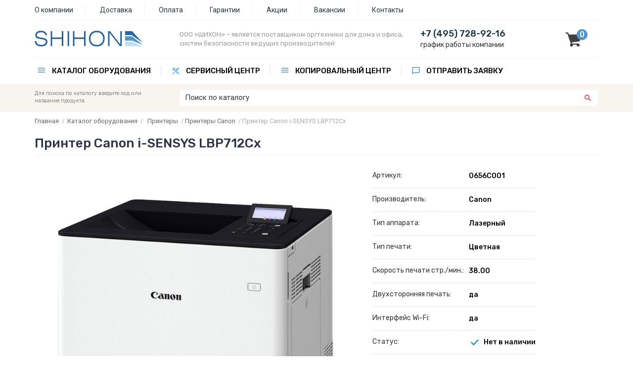

--- FILE ---
content_type: text/html; charset=windows-1251
request_url: https://www.shihon.ru/catalog/166/2025/
body_size: 8952
content:
<!DOCTYPE html>
<html lang="ru">
<head>
<title>Лазерное МФУ Canon i-SENSYS LBP712Cx (0656C001) купить в Москве с доставкой по низкой цене | Интернет-магазин ШИХОН</title>
<meta http-equiv="Content-Type" content="text/html; charset=windows-1251" />
<meta name="viewport" content="width=device-width, initial-scale=1, user-scalable=no">
<meta name="Keywords" content="" />
<meta name="Description" content="Лазерное МФУ Canon i-SENSYS LBP712Cx (0656C001) купить в Москве - фото, описание, технические характеристики. Доставка и установка, подключение." />
<meta name="robots" content="index,follow" />
<link rel="icon" href="/favicon.ico" type="image/x-icon" />
<link rel="shortcut icon" href="/favicon.ico" type="image/x-icon" />
<link rel="apple-touch-icon" sizes="120x120" href="/apple-touch-icon.png">
<link rel="icon" type="image/png" sizes="32x32" href="/favicon-32x32.png">
<link rel="icon" type="image/png" sizes="16x16" href="/favicon-16x16.png">
<link rel="manifest" href="/site.webmanifest">
<link rel="mask-icon" href="/safari-pinned-tab.svg" color="#5bbad5">
<meta name="msapplication-TileColor" content="#da532c">
<meta name="theme-color" content="#ffffff">
<link href="https://fonts.googleapis.com/css?family=Rubik:300,400,500,700&subset=cyrillic" rel="stylesheet" />
<link href="https://fonts.googleapis.com/css?family=Roboto:100,400,300,500,600,700,800&subset=latin,cyrillic" rel="stylesheet" />

<link rel="stylesheet" type="text/css" href="/templates/des/css/bootstrap.css"/>
<link rel="stylesheet" type="text/css" href="/templates/des/css/css.css"/>
<link rel="stylesheet" type="text/css" href="/templates/des/css/menu.css"/>
<link rel="stylesheet" type="text/css" href="/templates/des/css/tooltip.css"/>
<link rel="stylesheet" href="/templates/des/css/pushy.css">

<script src="https://ajax.googleapis.com/ajax/libs/jquery/1.12.0/jquery.min.js"></script>
<script type="text/javascript" src="/templates/des/js/magiczoomplus/magiczoomplus.js"></script>
<link rel="stylesheet" type="text/css" href="/templates/des/js/magiczoomplus/magiczoomplus.css" />

<script type="text/javascript" src="/templates/des/js/prototype.js"></script>
<script type="text/javascript" src="/templates/des/js/common.js"></script>
<script type="text/javascript" src="/templates/des/js/sa/effects.js"></script>
<script type="text/javascript" src="/templates/des/js/sa/slider.js"></script>
<script src="/modules/catalog_items/js/catalog_items.js" type="text/javascript"></script>


</head>
<body>
<div class="site-overlay"></div>
<div id="container">

<div class="header-menu-area hidden-sm hidden-xs push">
  <div class="container">
     <div class="header-menu-layer">
        <div class="row">
            <div class="col-md-12 col-sm-12 col-xs-12 top-menu">
<ul class="menu">
<li style="padding-left:0px;"><a href="/about/">О компании</a></li>
<li><a href="/delivery/">Доставка</a></li>
<li><a href="/pay/">Оплата</a></li>
<li><a href="/about/garantiya/">Гарантии</a></li>
<li><a href="/action/">Акции</a></li>
<li><a href="/about/vacancy/">Вакансии</a></li>
<li style="border: 0px;"><a href="/contacts/">Контакты</a></li>
</ul></div>        
        </div>
     </div>
  </div>
</div>
<div class="header-area push">
   <div class="container">
      <div class="header-layer">
         <div class="row vertical-align">
            <div class="col-md-3 col-sm-5 col-xs-9 logo"><a href="/"><img src="/templates/des/images/logo.png" border="0" alt="ООО «ШИХОН» – оргехника и расходные материалы" /></a></div>
            <div class="col-md-5 hidden-sm hidden-xs name">ООО «ШИХОН» – является поставщиком оргтехники для дома и офиса, систем безопасности ведущих производителей</div>
            <div class="col-md-3 col-sm-5 hidden-xs phone"><div><a href="tel:+74957289216" style="text-decoration: none">+7 (495) 728-92-16</a><br /><ul class="nav-work">
  <li><a href="#">график работы компании</a>
    <div style="left: 0px; width: 240px!important;">
    <div class="nav-column" style="width: 100%">
     <ul>
       <li class="cart-graph">
понедельник 10:00-20:00<br />
вторник 10:00-20:00<br />
среда 10:00-20:00<br />
четверг 10:00-20:00<br />
пятница 10:00-20:00<br />
суббота по договорённости<br />
воскресенье по договорённости
       </li>
     </ul>
    </div>
    </div>
  </li>
</ul></div></div>
            <div class="col-md-1 col-sm-2 col-xs-3 cart"><a href="/cart/" title="перейти в корзину"><div id="cart-info"><span id="cart_small_goods">0</span></div></a></div>
            </div>
         </div>
      </div>
   </div>
</div>

<div class="menu-area hidden-sm hidden-xs push">
   <div class="container">
      <div class="menu-layer">
          <div class="row">
<ul class="nav">
<li><a href="/catalog/" class="catalog-menu">Каталог оборудования</a>
<div style="left: 25px; width: 28%!important;">
<div class="nav-column" style="width: 100%;">
<ul>
<li><a href="/catalog/pc/monoblok/">Моноблоки</a></li>
<li><a href="/catalog/101/">МФУ</a></li>
<li><a href="/catalog/119/">Принтеры</a></li>
<li><a href="/catalog/123/">Сканеры</a></li>
<li><a href="/catalog/126/">Принтеры для печати наклеек</a></li>
<li><a href="/catalog/110/">Аксессуары для принтеров и МФУ</a></li>
<li><a href="/catalog/104/">Расходные материалы</a></li>
<li><a href="/catalog/185/">Бумага</a></li>
<li><a href="/catalog/software/">Программное обеспечение</a></li>
<li><a href="/catalog/shredder/">Уничтожители документов</a></li>
<li><a href="/catalog/bookbinder/">Переплётчики</a></li>
<li><a href="/catalog/149/">Запасные части</a></li>
<li><a href="/catalog/pos/">POS оборудование</a></li>
</ul>
</div>
</div>
</li>
<li><a href="https://service.shihon.ru" class="service-menu">Сервисный центр</a></li>
<li><a href="#" class="catalog-menu">Копировальный центр</a>
<div style="left: 480px; width: 20%!important;">
<div class="nav-column" style="width: 100%;">
<ul>
<li><a href="/copy-center/copy-print/">Копирование и печать</a></li>
<li><a href="/copy-center/lamination/">Ламинирование документов</a></li>
<li><a href="/copy-center/booklet/">Переплет и брошюровка</a></li>
<li><a href="/copy-center/scanning/">Сканирование документов</a></li>
</ul>
</div>
</div>
</li>
<li><a href="/order/" class="order-menu" style="border-right: 0px!important">Отправить заявку</a></li>
</ul>
           </div>
       </div>
   </div>
</div>
<div class="search-area push">
   <div class="container">
      <div class="search-layer">
         <div class="row">
            <div class="hidden-lg hidden-md col-sm-1 col-xs-2"><div class="menu-btn"><img src="/templates/des/images/menu_mobile.png" border="0" /></div></div>
            <div class="col-md-3 hidden-sm hidden-xs search-text">Для поиска по каталогу введите код или название продукта</div>
            <div class="col-md-9 col-sm-11 col-xs-10 search-form"><form method="POST" action="/catalog/search/"  class="catalog-items-search-form"  onsubmit="common.clearTitles(this)">
<table width="100%" border="0" cellpadding="0" cellspacing="0">
<tr>
<td width="98%"> 
                        <input name="query" type="text" value="Поиск по каталогу" onblur="if(this.value=='') this.value='Поиск по каталогу';" onfocus="if(this.value=='Поиск по каталогу') this.value='';" class="query" />
                
    </td>
<td><input type="submit" id="button" value=" " /></tr>
</table>
</form></div>
         </div>
      </div>
   </div>
</div>
<!--
<div class="text-area push hidden-xs">
   <div class="container">
      <div class="text-area-layer">
         <div class="row">
            <div class="col-md-12 col-sm-12 hidden-xs action">В связи с нестабильностью курсов валют и сроков поставки, просьба перед оформлением заказа на сайте уточнять данную информацию у наших сотрудников по телефону или по электронной почте.</div>
         </div>
      </div>
   </div>
</div>
--><div class="catalog-area push">
   <div class="container">
      <div class="catalog-layer">
<noindex>
<div id="to_cart_process" style="display:none"></div>
<div id="to_cart" style="display:none">Товар добавлен в корзину</div>
<div id="not_in_stock" style="display:none">Данного товара нет в наличии</div>
<div id="watchlist_info" style="display:none">Добавлено</div>
<div id="popup_added" style="display:none">Добавлено</div>

<link rel="stylesheet" href="/modules/catalog_items/css/catalog_items.css" type="text/css" />
</noindex><div class="row horizontal-align">
<div class="col-lg-12 col-md-12 col-sm-12 col-xs-12 catalog">

<div class="road">
<a href="/" class="small">Главная</a>&nbsp;&nbsp;/&nbsp;&nbsp;<a href="/catalog/" class="small">Каталог оборудования</a>&nbsp;&nbsp;/&nbsp;&nbsp;
    <a href="/catalog/119/" class="small" title="Принтеры">Принтеры</a>&nbsp;&nbsp;/
    
    <a href="/catalog/166/" class="small" title="Принтеры  Canon">Принтеры  Canon</a>&nbsp;&nbsp;/
    
    <span  class="small" title="Принтер Canon i-SENSYS LBP712Cx">Принтер Canon i-SENSYS LBP712Cx</span>
&nbsp;
</div>

<div itemscope itemtype="http://schema.org/Product">
<h1><span itemprop="name">Принтер Canon i-SENSYS LBP712Cx</span></h1>

<div class="row horizontal-align">
   <div class="col-lg-7 col-md-6 col-sm-6 col-xs-12 item-foto">
<div class="item-image">



</div>    
     <div class="item-foto-box"><a href="/modules/catalog_items/uploads/original/lbp712cx.jpg" data-options="zoomPosition: inner" data-mobile-options="zoomMode: magnifier" class="MagicZoomPlus" id="shoe"><img itemprop="image" src="/modules/catalog_items/uploads/original/lbp712cx.jpg" alt="Принтер Canon i-SENSYS LBP712Cx" border="0" class="item-big-img" /></a><div class="hidden-xs"><div class="mini-foto-box"><div class="foto-box"><a data-zoom-id="shoe" href="/modules/catalog_items/uploads/original/lbp712cx.jpg" data-image="/modules/catalog_items/uploads/original/lbp712cx.jpg"><img src="/modules/catalog_items/uploads/original/lbp712cx.jpg" class="item-small-img" /></a></div></div></div><br /><br /></div>
   </div>
   <div class="col-lg-5 col-md-6 col-sm-6 col-xs-12 item-info">
<table border="0" cellspacing="0" cellpadding="0" width="auto">
<tr>
  <td class="code">Артикул:</td>
  <td class="item_code">0656C001</td>
</tr>

<tr>
  <td class="code">Производитель:</td>
  <td class="item_code">Canon</td>
</tr>


<tr>
  <td class="code">Тип аппарата:</td>
  <td class="item_code">Лазерный</td>
</tr>



<tr>
  <td class="code">Тип печати:</td>
  <td class="item_code">Цветная</td>
</tr>



<tr>
  <td class="code">Скорость печати стр./мин.:</td>
  <td class="item_code">38.00</td>
</tr>











<tr>
  <td class="code">Двухсторонняя печать:</td>
  <td class="item_code">да</td>
</tr>


<tr>
  <td class="code">Интерфейс Wi-Fi:</td>
  <td class="item_code">да</td>
</tr>


<tr>
  <td class="code">Статус:</td>
  
  
  <td class="item_code-red">Нет в наличии</td>
    
</tr>
</table>




<div class="cart-item-box">
<table border="0" cellspacing="0" cellpadding="0">
  <tr>
    <td class="cart-info-box">Товара нет в наличии, но можем предложить похожую модель. Звоните: <a href="tel:+74957289216" style="text-decoration: none">+7 495 728 92 16</a></td>
  </tr>
</table>
</div>


</div>
</div>
</div>

<div class="row">
<div class="col-md-12 col-sm-12 col-xs-12 item-info">
<br />
<div class="tabs">
<input id="tab1" type="radio" name="tabs" checked>
<label for="tab1">Описание</label>
<input id="tab2" type="radio" name="tabs">
<label for="tab2">Характеристики</label>
<input id="tab3" type="radio" name="tabs">
<label for="tab3">Аксессуары</label>
<input id="tab4" type="radio" name="tabs">
<label for="tab4">Расходные материалы</label>
<section id="content-tab1"><span itemprop="description"><p><b>Описание Canon i-SENSYS LBP712Cx </b></p>
<p>Этот компактный принтер повысит производительность на рабочем месте за счет высокой скорости и качества цветной лазерной печати. Широкие возможности настройки конфигурации Canon i-SENSYS LBP712Cx увеличат емкость загрузки бумаги.</p>
<p><b>Основные характеристики:  </b></p>
<p>Назначение - документы</p>
<p>Технология печати - лазерная</p>
<p>Формат - A4</p>
<p>Количество цветов - 4</p>
<p>Скорость печати A4 - 38 стр/мин</p></span></section>
<section id="content-tab2"><span itemprop="description"><p><b>Основные характеристики </b></p>
<p>Производитель: Canon</p>
<p>Устройство: принтер</p>
<p>Максимальный формат: A4</p>
<p>Тип: лазерный</p>
<p>Назначение: документы</p>
<p><b>Печать</b></p>
<p>Тип печати: цветная</p>
<p>Технология печати: лазерная</p>
<p>Скорость печати: 38 стр/мин</p>
<p>Количество картриджей: 4</p>
<p>Количество цветов: 4</p>
<p>Первый отпечаток: 5,1 сек (ч/б), 6 сек (цв.)</p>
<p>Печать на: обычная бумага, вторичная бумага, плотная бумага, цветная бумага, этикетка, конверт, открытка, грубая бумага</p>
<p>Разрешение печати: 600 x 600 dpi</p>
<p>Время разогрева: 31 сек</p>
<p>Емкость лотка вывода бумаги: 200 листов</p>
<p>Емкость лотка для подачи бумаги: 650 листов (макс. 2300 листов)</p>
<p>Печать из облака: нет</p>
<p>Печать с USB: да</p>
<p>Печать с мобильного устройства: да</p>
<p>Сетевая печать: да</p>
<p><b>Характеристики памяти </b></p>
<p>Объем памяти: 1 ГБ</p>
<p>Жесткий диск: нет</p>
<p><b>Дисплей</b></p>
<p>Дисплей: 5-строчный ЖК-дисплей</p>
<p><b>Дополнительные</b></p>
<p>Нагрузка в месяц (средняя), стр.: 7500</p>
<p>Нагрузка в месяц (пиковая), стр.: 80000</p>
<p>Печать без полей: нет</p>
<p>Плотность бумаги: 60&ndash;216 г/кв.м</p>
<p>Поддерживаемые языки: UFRII, PCL 5c/6, Adobe PostScript 3</p>
<p>Полный список форматов: кассета (стандартная): A4, B5, A5, A5 (альбомная ориентация), LTR, EXE, STMT, K16, пользовательские форматы (102&ndash;216 x 148&ndash;297 мм); универсальный лоток: A4, B5, A5, A5 (альбомная ориентация), A6, LGL, LTR, EXE, FLS, K16, STMT, индексная карточка (3&quot;x5&quot;), пользовательские форматы (76&ndash;216 x 127&ndash;356 мм); кассета (дополнительная): A4, B5, A5, A5 (альбомная ориентация), LGL, LTR, EXE, STMT, FLS, K16, пользовательские форматы (102&ndash;216 x 148&ndash;297 мм) Поддержка PostScript 3: да</p>
<p>Интерфейс USB: да</p>
<p>Интерфейс Bluetooth: нет</p>
<p>Интерфейс Ethernet: да</p>
<p>Интерфейс Wi-Fi: нет</p>
<p>Интерфейс: USB 2.0, Ethernet</p>
<p>Потребляемая мощность: 1,47 кВт</p>
<p>Требования к электросети: 220&ndash;240 В, 50/60 Гц</p>
<p>Уровень шума, дБ: 65 дБ</p>
<p><b>Габариты, вес, комплектация </b></p>
<p>Подставка: опция</p>
<p>Габариты: 458 x 464 x 388 мм</p>
<p>Вес: 28,8 кг</p>
<p><b>Официальная гарантия:</b> 1 год</p></span></section>
<section id="content-tab3"></section>
<section id="content-tab4"><div class="row horizontal-align catalog-item-box"><div class="col-md-3 col-sm-6 col-xs-12 catalog-page-item">
<div class="box">
<a href="/catalog/144/2212/"><img src="/modules/catalog_items/uploads/middle/8584_1585838891.jpeg" border="0" alt="Тонер-картридж Canon Cartridge 040 (black)" class="foto_item"></a>
<p><a href="/catalog/144/2212/" class="item_link">Тонер-картридж Canon Cartridge 040 (black)</a></p>
<p><span class="price-item">21000</span> руб.</p>
<div class="cart-catalog-box"><form action="/cart/" method="POST" name="cart_items_2212" id="cart_items_2212" onsubmit="return catalogItems.toCart(this)" class="form-cart no-csrf">
<input type="hidden" name="type" value="items">
<input type="hidden" name="href_from" value="/catalog/166/2025/">
<input type="hidden" name="item_id" value="2212">
<!-- <input type="text" size="2" name="amount" value="1" class="amount" id="amount_items_2212"> -->
<input type="submit" value="Добавить в корзину" class="to_shopping" />
</form></div>
</div>
</div><script type="text/javascript" id="scriptItem2212">var item2212=new catalogItem(2212, "items", "21000");item2212.setRounding(0);item2212.setPriceRules({"1":21000});try{$("scriptItem2212").remove();} catch(e){}</script>
<div class="col-md-3 col-sm-6 col-xs-12 catalog-page-item">
<div class="box">
<a href="/catalog/144/2213/"><img src="/modules/catalog_items/uploads/middle/3817_1585838867.jpeg" border="0" alt="Тонер-картридж Canon Cartridge 040 (cyan)" class="foto_item"></a>
<p><a href="/catalog/144/2213/" class="item_link">Тонер-картридж Canon Cartridge 040 (cyan)</a></p>
<p><span class="price-item">22587</span> руб.</p>
<div class="cart-catalog-box"><form action="/cart/" method="POST" name="cart_items_2213" id="cart_items_2213" onsubmit="return catalogItems.toCart(this)" class="form-cart no-csrf">
<input type="hidden" name="type" value="items">
<input type="hidden" name="href_from" value="/catalog/166/2025/">
<input type="hidden" name="item_id" value="2213">
<!-- <input type="text" size="2" name="amount" value="1" class="amount" id="amount_items_2213"> -->
<input type="submit" value="Добавить в корзину" class="to_shopping" />
</form></div>
</div>
</div><script type="text/javascript" id="scriptItem2213">var item2213=new catalogItem(2213, "items", "22587");item2213.setRounding(0);item2213.setPriceRules({"1":22587});try{$("scriptItem2213").remove();} catch(e){}</script>
<div class="col-md-3 col-sm-6 col-xs-12 catalog-page-item">
<div class="box">
<a href="/catalog/144/2214/"><img src="/modules/catalog_items/uploads/middle/3729_1585838818.jpeg" border="0" alt="Тонер-картридж Canon Cartridge 040 (magenta)" class="foto_item"></a>
<p><a href="/catalog/144/2214/" class="item_link">Тонер-картридж Canon Cartridge 040 (magenta)</a></p>
<p><span class="price-item">20297</span> руб.</p>
<div class="cart-catalog-box"><form action="/cart/" method="POST" name="cart_items_2214" id="cart_items_2214" onsubmit="return catalogItems.toCart(this)" class="form-cart no-csrf">
<input type="hidden" name="type" value="items">
<input type="hidden" name="href_from" value="/catalog/166/2025/">
<input type="hidden" name="item_id" value="2214">
<!-- <input type="text" size="2" name="amount" value="1" class="amount" id="amount_items_2214"> -->
<input type="submit" value="Добавить в корзину" class="to_shopping" />
</form></div>
</div>
</div><script type="text/javascript" id="scriptItem2214">var item2214=new catalogItem(2214, "items", "20297");item2214.setRounding(0);item2214.setPriceRules({"1":20297});try{$("scriptItem2214").remove();} catch(e){}</script>
<div class="col-md-3 col-sm-6 col-xs-12 catalog-page-item">
<div class="box">
<a href="/catalog/144/2215/"><img src="/modules/catalog_items/uploads/middle/3959_1585838784.jpeg" border="0" alt="Тонер-картридж Canon Cartridge 040 (yellow)" class="foto_item"></a>
<p><a href="/catalog/144/2215/" class="item_link">Тонер-картридж Canon Cartridge 040 (yellow)</a></p>
<p><span class="price-item">19517</span> руб.</p>
<div class="cart-catalog-box"><form action="/cart/" method="POST" name="cart_items_2215" id="cart_items_2215" onsubmit="return catalogItems.toCart(this)" class="form-cart no-csrf">
<input type="hidden" name="type" value="items">
<input type="hidden" name="href_from" value="/catalog/166/2025/">
<input type="hidden" name="item_id" value="2215">
<!-- <input type="text" size="2" name="amount" value="1" class="amount" id="amount_items_2215"> -->
<input type="submit" value="Добавить в корзину" class="to_shopping" />
</form></div>
</div>
</div><script type="text/javascript" id="scriptItem2215">var item2215=new catalogItem(2215, "items", "19517");item2215.setRounding(0);item2215.setPriceRules({"1":19517});try{$("scriptItem2215").remove();} catch(e){}</script>
<div class="col-md-3 col-sm-6 col-xs-12 catalog-page-item">
<div class="box">
<a href="/catalog/144/2217/"><img src="/modules/catalog_items/uploads/middle/bazaart1-57.jpeg" border="0" alt="Тонер-картридж Canon Cartridge 040H (black)" class="foto_item"></a>
<p><a href="/catalog/144/2217/" class="item_link">Тонер-картридж Canon Cartridge 040H (black)</a></p>
<p><span class="price-item">18929</span> руб.</p>
<div class="cart-catalog-box"><form action="/cart/" method="POST" name="cart_items_2217" id="cart_items_2217" onsubmit="return catalogItems.toCart(this)" class="form-cart no-csrf">
<input type="hidden" name="type" value="items">
<input type="hidden" name="href_from" value="/catalog/166/2025/">
<input type="hidden" name="item_id" value="2217">
<!-- <input type="text" size="2" name="amount" value="1" class="amount" id="amount_items_2217"> -->
<input type="submit" value="Добавить в корзину" class="to_shopping" />
</form></div>
</div>
</div><script type="text/javascript" id="scriptItem2217">var item2217=new catalogItem(2217, "items", "18929");item2217.setRounding(0);item2217.setPriceRules({"1":18929});try{$("scriptItem2217").remove();} catch(e){}</script>
<div class="col-md-3 col-sm-6 col-xs-12 catalog-page-item">
<div class="box">
<a href="/catalog/144/2220/"><img src="/modules/catalog_items/uploads/middle/bazaart1-54.jpeg" border="0" alt="Тонер-картридж Canon Cartridge 040H (yellow)" class="foto_item"></a>
<p><a href="/catalog/144/2220/" class="item_link">Тонер-картридж Canon Cartridge 040H (yellow)</a></p>
<p><span class="price-item">37754</span> руб.</p>
<div class="cart-catalog-box"><form action="/cart/" method="POST" name="cart_items_2220" id="cart_items_2220" onsubmit="return catalogItems.toCart(this)" class="form-cart no-csrf">
<input type="hidden" name="type" value="items">
<input type="hidden" name="href_from" value="/catalog/166/2025/">
<input type="hidden" name="item_id" value="2220">
<!-- <input type="text" size="2" name="amount" value="1" class="amount" id="amount_items_2220"> -->
<input type="submit" value="Добавить в корзину" class="to_shopping" />
</form></div>
</div>
</div><script type="text/javascript" id="scriptItem2220">var item2220=new catalogItem(2220, "items", "37754");item2220.setRounding(0);item2220.setPriceRules({"1":37754});try{$("scriptItem2220").remove();} catch(e){}</script>
<div class="col-md-3 col-sm-6 col-xs-12 catalog-page-item">
<div class="box">
<a href="/catalog/144/2218/"><img src="/modules/catalog_items/uploads/middle/bazaart1-55.jpeg" border="0" alt="Тонер-картридж Canon Cartridge 040H (cyan)" class="foto_item"></a>
<p><a href="/catalog/144/2218/" class="item_link">Тонер-картридж Canon Cartridge 040H (cyan)</a></p>
<p><span class="price-item">23597</span> руб.</p>
<div class="cart-catalog-box"><form action="/cart/" method="POST" name="cart_items_2218" id="cart_items_2218" onsubmit="return catalogItems.toCart(this)" class="form-cart no-csrf">
<input type="hidden" name="type" value="items">
<input type="hidden" name="href_from" value="/catalog/166/2025/">
<input type="hidden" name="item_id" value="2218">
<!-- <input type="text" size="2" name="amount" value="1" class="amount" id="amount_items_2218"> -->
<input type="submit" value="Добавить в корзину" class="to_shopping" />
</form></div>
</div>
</div><script type="text/javascript" id="scriptItem2218">var item2218=new catalogItem(2218, "items", "23597");item2218.setRounding(0);item2218.setPriceRules({"1":23597});try{$("scriptItem2218").remove();} catch(e){}</script>
<div class="col-md-3 col-sm-6 col-xs-12 catalog-page-item">
<div class="box">
<a href="/catalog/144/2219/"><img src="/modules/catalog_items/uploads/middle/bazaart1-56.jpeg" border="0" alt="Тонер-картридж Canon Cartridge 040H (magenta)" class="foto_item"></a>
<p><a href="/catalog/144/2219/" class="item_link">Тонер-картридж Canon Cartridge 040H (magenta)</a></p>
<p><span class="price-item">23597</span> руб.</p>
<div class="cart-catalog-box"><form action="/cart/" method="POST" name="cart_items_2219" id="cart_items_2219" onsubmit="return catalogItems.toCart(this)" class="form-cart no-csrf">
<input type="hidden" name="type" value="items">
<input type="hidden" name="href_from" value="/catalog/166/2025/">
<input type="hidden" name="item_id" value="2219">
<!-- <input type="text" size="2" name="amount" value="1" class="amount" id="amount_items_2219"> -->
<input type="submit" value="Добавить в корзину" class="to_shopping" />
</form></div>
</div>
</div><script type="text/javascript" id="scriptItem2219">var item2219=new catalogItem(2219, "items", "23597");item2219.setRounding(0);item2219.setPriceRules({"1":23597});try{$("scriptItem2219").remove();} catch(e){}</script>
</div><noindex>
<div id="to_cart_process" style="display:none"></div>
<div id="to_cart" style="display:none">Товар добавлен в корзину</div>
<div id="not_in_stock" style="display:none">Данного товара нет в наличии</div>
<div id="watchlist_info" style="display:none">Добавлено</div>
<div id="popup_added" style="display:none">Добавлено</div>

<link rel="stylesheet" href="/modules/catalog_items/css/catalog_items.css" type="text/css" />
</noindex></section>
</div>
</div>
</div>


<br /><br />
</div>
</div>

<!--noindex-->
<div id="openModal" class="modalDialog">
	<div>
		<a href="#close" title="Закрыть" class="close"><img src="/templates/des/images/close.png" /></a>
<!--noindex--><p class="recom">*Рекомендуем уточнить наличие, так как сайт обновляется в режиме офлайн.</p><!--/noindex--><br />
  <a name="form"></a>

  
  

<link rel="stylesheet" href="/modules/catalog_items/js/date/style/silver.css" type="text/css">
<script type="text/javascript" src="/modules/catalog_items/js/date/js/calendar_date_select.js">
</script><script type="text/javascript" src="/modules/catalog_items/js/date/js/format_iso_date_invert.js"></script>
</script><script type="text/javascript" src="/modules/catalog_items/js/date/js/locale/ru.js"></script>




  <script language="javascript" type="text/javascript">
var juridicals1=[];

                
    function check_form_1()
        {
     errors = '';

        
    
    		      
					      if(document.getElementById('cp_1_1').value == '' )
					      {
					        alert("");
					        document.getElementById('cp_1_1').focus();
					        return false;
					      }

		      
              
    
    		      
					      if(document.getElementById('cp_2_1').value == '' )
					      {
					        alert("");
					        document.getElementById('cp_2_1').focus();
					        return false;
					      }

		      
          
    if(document.getElementById('secure_1').value == '')
    {
      //alert("Пожалуйста, укажите защитный код");
      //document.getElementById('secure_').focus();
      //return false;
    }

      return true;

}


</script>

<div id="module_content">


<form action="/catalog/166/2025/#form" method="post" enctype="multipart/form-data" name="contact1" id="order_form_1" onsubmit="return check_form_1();">
  <input type="hidden" name="send_form_1" value="Y"/>

  

  
 <div  id="feld1_1">


    <div class="mod_contact_left">
      <label for="cp_1">Ваше имя: <span class="mod_contact_left_star">*</span></label>
    </div>

    <div class="mod_contact_right">
      
              <small><span id="S_cp_1"></span></small>
        <input name="Ваше_имя" type="text" id="cp_1_1" value="" />
      
      
      
      
      

    </div>
    <div class="clear"></div>

</div>
<div  id="feld1_2">


    <div class="mod_contact_left">
      <label for="cp_2">Ваш телефон: <span class="mod_contact_left_star">*</span></label>
    </div>

    <div class="mod_contact_right">
      
              <small><span id="S_cp_2"></span></small>
        <input name="Ваш_телефон" type="text" id="cp_2_1" value="" />
      
      
      
      
      

    </div>
    <div class="clear"></div>

</div>




      <div class="mod_contact_left"><link href="/modules/contact/css/contact.css" rel="stylesheet" type="text/css"><input name="sometext" type="text" id="sometext" /><input name="sometext2" type="text" id="sometext2" value="0"/>
			<script type="text/javascript">
				document.getElementById("sometext").className = "sometext";
				document.getElementById("sometext2").className = "sometext";
			</script>
			<input type="hidden" name="secure_image_id" value="1474917"/><img src="/nospam_1474917.jpeg" alt="" border="0" align="absmiddle" /></div><div class="mod_contact_right"><input onkeypress="document.getElementById('sometext2').value=parseInt(document.getElementById('sometext2').value,10)+1" name="secure_code" type="text" id="secure_1474917" style="width:100px" maxlength="7" /></div>
  
    <div class="clear">&nbsp;</div>
<p>
<div style="text-align: left;" class="policy">
<input type="checkbox" id="policy2" name="policy" required=""> <a href="/uploads/doc-2.pdf" target="_blank">Я даю согласие на обработку персональных данных</a>
</div>
</p>
<!--HIDE-->
<p>
<div class="mod_contact_left"></div>
<div class="mod_contact_right">
<input type="submit" id="btn_submit2" class="button" value="Отправить" />
</div>
</form>
</p>
<!--HIDE-->
</div>
	</div>
</div>
<!--/noindex--><script type="text/javascript" id="scriptItem2025">var item2025=new catalogItem(2025, "items", "0");item2025.setRounding(0);item2025.setPriceRules({"1":0});try{$("scriptItem2025").remove();} catch(e){}</script><script>catalogItems.setContext({page: "item"})</script>
      </div>
   </div>
</div>

<!--noindex-->
<div class="footer-menu-area push">
   <div class="container">
      <div class="footer-menu-layer">
         <div class="row">
            <div class="col-md-4 col-sm-4 col-xs-12 footer-menu"><span>Компания</span>
<a href="/about/">О компании</a><br />
<a href="/delivery/">Доставка</a><br />
<a href="/pay/">Оплата</a><br />
<a href="/action/">Акции и скидки</a><br />
<a href="https://service.shihon.ru/">Сервисный центр</a>
            </div>
            <div class="col-md-4 col-sm-4 col-xs-12 footer-menu"><span>Продукция</span>
<a href="/catalog/pc/monoblok/">Моноблоки</a><br />
<a href="/catalog/101/">МФУ</a><br />
<a href="/catalog/119/">Принтеры</a><br />
<a href="/catalog/112/">Факсы</a><br />
<a href="/catalog/123/">Сканеры</a><br />
<a href="/catalog/126/">Принтеры для печати наклеек</a><br />
<a href="/catalog/110/">Аксессуары для принтеров и МФУ</a><br />
<a href="/catalog/104/">Расходные материалы</a><br />
<a href="/catalog/185/">Бумага</a><br />
<a href="/catalog/149/">Запасные части</a>
            </div>
            <div class="col-md-4 col-sm-4 col-xs-12 footer-menu"><span>Контакты</span>
<a href="/contacts/">Контактная информация</a><br />
г.Москва, ул. Малая Филёвская 12 к.1<br />
<a href="tel:+74957289216" class="t">+7 (495) 728-92-16</a><br />
<p>Принимаем к оплате</p>
<img src="/templates/des/images/pay.png" alt="Принимаем к оплате" width="120" border="0" />
</div>
         </div>
      </div>
   </div>
</div>
<!--/noindex-->
<div class="footer-area push">
   <div class="container">
      <div class="footer-layer">
         <div class="row">
            <div class="col-md-6 col-sm-6 col-xs-12 footer">© 2012-2026 - Компания ШИХОН.<br />Продажа оргтехники и расходных материалов.</div>
            <div class="col-md-6 col-sm-6 col-xs-12 footer">
<a href="/uploads/doc-1.pdf">Политика в отношении обработки персональных данных</a><br />
<a href="/uploads/doc-2.pdf">Согласие на обработку персональных данных</a><br />
<a href="/uploads/doc-3.pdf">Пользовательское соглашение</a></div>
         </div>
      </div>
   </div>
</div>

<div class="info-area push">
   <div class="container">
      <div class="info-layer">
         <div class="row">
            <div class="col-md-12 col-sm-12 col-xs-12 info"><br />
<p>Цены товаров, представленные на сайте и в интернет магазине, являются справочной информацией и не являются публичной офертой. В случае поступления новых партий товаров по новым ценам, мы вправе (но не обязаны) изменить стоимость товаров в оплаченных счетах. Для получения точной информации о стоимости товаров и услуг, пожалуйста, обращайтесь к менеджерам компании "ШИХОН".</p>
<br /></div>
         </div>
      </div>
   </div>
</div>

</div>

<nav class="pushy pushy-right">
<span>Каталог оборудования</span>
<ul>
<li class="pushy-link"><a href="/catalog/pc/monoblok/">Моноблоки</a></li>
<li class="pushy-link"><a href="/catalog/101/">МФУ</a></li>
<li class="pushy-link"><a href="/catalog/119/">Принтеры</a></li>
<li class="pushy-link"><a href="/catalog/123/">Сканеры</a></li>
<li class="pushy-link"><a href="/catalog/126/">Принтеры для печати наклеек</a></li>
<li class="pushy-link"><a href="/catalog/110/">Аксессуары для принтеров и МФУ</a></li>
<li class="pushy-link"><a href="/catalog/104/">Расходные материалы</a></li>
<li class="pushy-link"><a href="/catalog/185/">Бумага</a></li>
<li class="pushy-link"><a href="/catalog/software/">Программное обеспечение</a></li>
<li class="pushy-link"><a href="/catalog/shredder/">Уничтожители документов</a></li>
<li class="pushy-link"><a href="/catalog/bookbinder/">Переплётчики</a></li>
<li class="pushy-link"><a href="/catalog/149/">Запасные части</a></li>
<li class="pushy-link"><a href="/catalog/pos/">POS оборудование</a></li>
</ul>
<span>Копировальный центр</span>
<ul>
<li class="pushy-link"><a href="/copy-center/copy-print/">Копирование и печать</a></li>
<li class="pushy-link"><a href="/copy-center/lamination/">Ламинирование документов</a></li>
<li class="pushy-link"><a href="/copy-center/booklet/">Переплет и брошюровка</a></li>
<li class="pushy-link"><a href="/copy-center/scanning/">Сканирование документов</a></li>
</ul>
<span>Компания ШИХОН</span>
<ul>
<li class="pushy-link"><a href="/about/">О компании</a></li>
<li class="pushy-link"><a href="/delivery/">Доставка</a></li>
<li class="pushy-link"><a href="/pay/">Оплата</a></li>
<li class="pushy-link"><a href="/about/garantiya/">Гарантии</a></li>
<li class="pushy-link"><a href="https://service.shihon.ru">Сервисный центр</a></li>
<li class="pushy-link"><a href="/action/">Акции</a></li>
<li class="pushy-link"><a href="/about/vacancy/">Вакансии</a></li>
<li class="pushy-link"><a href="/feedback/">Обратная связь</a></li>
<li class="pushy-link"><a href="/contacts/">Контакты</a></li>
</ul>
<br /><br />
</nav><!-- Yandex.Metrika counter -->
<script type="text/javascript" >
    (function (d, w, c) {
        (w[c] = w[c] || []).push(function() {
            try {
                w.yaCounter21359716 = new Ya.Metrika({
                    id:21359716,
                    clickmap:true,
                    trackLinks:true,
                    accurateTrackBounce:true,
                    webvisor:true
                });
            } catch(e) { }
        });

        var n = d.getElementsByTagName("script")[0],
            x = "https://mc.yandex.ru/metrika/watch.js",
            s = d.createElement("script"),
            f = function () { n.parentNode.insertBefore(s, n); };
        for (var i = 0; i < document.scripts.length; i++) {
            if (document.scripts[i].src === x) { return; }
        }
        s.type = "text/javascript";
        s.async = true;
        s.src = x;

        if (w.opera == "[object Opera]") {
            d.addEventListener("DOMContentLoaded", f, false);
        } else { f(); }
    })(document, window, "yandex_metrika_callbacks");
</script>
<noscript><div><img src="https://mc.yandex.ru/watch/21359716" style="position:absolute; left:-9999px;" alt="" /></div></noscript>
<!-- /Yandex.Metrika counter -->

<!-- BEGIN JIVOSITE CODE {literal} -->
<script type='text/javascript'>
(function(){ var widget_id = 'cPeH3fArmY';
var s = document.createElement('script'); s.type = 'text/javascript'; s.async = true; s.src = '//code.jivosite.com/script/widget/'+widget_id; var ss = document.getElementsByTagName('script')[0]; ss.parentNode.insertBefore(s, ss);})();</script>
<!-- {/literal} END JIVOSITE CODE -->
<script>var commonData = {"theme":"des","protect":false,"countries":{"gb":"\u0412\u0435\u043b\u0438\u043a\u043e\u0431\u0440\u0438\u0442\u0430\u043d\u0438\u044f","de":"\u0413\u0435\u0440\u043c\u0430\u043d\u0438\u044f","gr":"\u0413\u0440\u0435\u0446\u0438\u044f","dk":"\u0414\u0430\u043d\u0438\u044f","ie":"\u0418\u0440\u043b\u0430\u043d\u0434\u0438\u044f","es":"\u0418\u0441\u043f\u0430\u043d\u0438\u044f","it":"\u0418\u0442\u0430\u043b\u0438\u044f","li":"\u041b\u0438\u0445\u0442\u0435\u043d\u0448\u0442\u0435\u0439\u043d","lu":"\u041b\u044e\u043a\u0441\u0435\u043c\u0431\u0443\u0440\u0433","nl":"\u041d\u0438\u0434\u0435\u0440\u043b\u0430\u043d\u0434\u044b","no":"\u041d\u043e\u0440\u0432\u0435\u0433\u0438\u044f","pl":"\u041f\u043e\u043b\u044c\u0448\u0430","pt":"\u041f\u043e\u0440\u0442\u0443\u0433\u0430\u043b\u0438\u044f","ru":"\u0420\u043e\u0441\u0441\u0438\u044f","ua":"\u0423\u043a\u0440\u0430\u0438\u043d\u0430","jp":"\u042f\u043f\u043e\u043d\u0438\u044f"}}</script>

</body>
<script src="/templates/des/js/pushy.min.js"></script>
</html>

--- FILE ---
content_type: text/css
request_url: https://www.shihon.ru/templates/des/css/css.css
body_size: 39686
content:
html body       {
padding: 0px;
margin: 0px;
font-family: 'Roboto';
font-weight: 300;
font-size: 14px;
color: #333;
height: 100%;
overflow-y: scroll;
background-color: #fff;
overflow-x: hidden;
}


img {
    max-width:100%;
    height:auto;
    border:0;
}

.vertical-align {
display: flex;
align-items: center;
}

.horizontal-align {
display: flex;
flex-wrap:wrap;
}

/**********************Header**************************/

div.header-menu-area {

}

div.header-menu-layer {
max-width: 1280px;
margin: 0 auto;
border-bottom: 1px solid #f5f5f5;
}

div.top-menu ul {
list-style: none;
padding: 0px;
margin: 0px;
padding-top: 10px;
padding-bottom: 10px;
}

div.top-menu ul li {
display: inline-block;
padding: 0px;
margin: 0px;
white-space: nowrap;
}

div.top-menu ul.menu li {
border-right: 1px solid #f2f2f2;
padding-left: 25px;
padding-right: 25px;
}

div.top-menu ul.menu li a {
font-family: 'Roboto';
font-weight: 400;
color: #28333e;
font-size: 14px;
text-decoration: none;
}

div.top-menu ul.menu li a:hover {
text-decoration: underline;
}

/*******************************************************/


div.header-area {
	padding-top: 15px;
	padding-bottom: 15px;
}

div.header-layer {
max-width: 1280px;
margin: 0 auto;
}

.logo img {
}

.name {
font-family: 'Rubik';
font-weight: 400;
color: #999;
font-size: 13px;
display: inline-block;
}

.name span {
font-family: 'Roboto';
font-weight: 400;
color: #173143;
font-size: 13px;
}

.phone a,
.phone-mobile a {
font-family: 'Rubik';
font-weight: 500;
color: #173143;
font-size: 18px;
display: inline-block;
}

.phone span.phone-info,
.phone-mobile span.phone-info,
.phone {
font-family: 'Rubik';
font-weight: 400;
color: #3d3d3d;
font-size: 13px;
display: inline-block;
}

.phone-mobile {
	text-align: left;
	line-height: normal;
}

.cart div#cart-info {
background-image: url(../images/cart_ico.png);
background-position: left;
background-repeat: no-repeat;
height: 40px;
width: 45px;
display: inline-block;
text-align: right;	
}

.cart div#cart-info span#cart_small_goods {
font-family: 'Rubik', sans-serif;
font-weight: 500;
color: #fff;
font-size: 16px;
background-color: #4e96cd;
display: inline-block;
width: 22px;
height: 22px;
text-align: center;
border-radius: 50px;
}

/********************* Search blok ****************************/

.search-area {
	border-top: 1px solid #f6f6f6;
	border-bottom: 1px solid #f6f6f6;
	padding-top: 10px;
	padding-bottom: 10px;
	background-color: #f8f5ef;
}

div.search-layer {
max-width: 1280px;
margin: 0 auto;
}

.search-text {
font-family: 'Rubik', sans-serif;
font-weight: 300;
color: #666;
font-size: 11px;	
}

.search-form table {
border: 1px solid #f6f6f6;
border-radius: 6px;
background-color: #fff;
}

.search-form input.query {
	width: 100%;
	padding: 4px;
	padding-left: 10px;
	background-color: #fff;
	font-family: 'Roboto';
font-weight: 400;
color: #333;
font-size: 15px;
border:0px;
}

.search-form input#button {
	border: 0px;
	background-color: transparent;
	background-image: url(../images/search_ico.png);
	background-position: center;
	background-repeat: no-repeat;
	width: 40px;
	height: 32px;
	padding: 0px;
	margin: 0px;
	color: #fff;
}

.search-form input#button:hover {
	border: 0px;
	background-image: url(../images/search_ico_active.png);
	background-position: center;
	background-repeat: no-repeat;
}

/************************** Mobile menu *************************/

.menu-mobile {
	padding-top: 10px;
}

.menu-btn {
cursor: pointer;
}

.menu-btn:hover {
  opacity: 0.6;
}

/**************************** Index icons *******************************/

.banner-area {
	padding-top: 30px;
	padding-bottom: 30px;
	background-color: #f8f5ef;
}

.banner-area-layer {
max-width: 1280px;
margin: 0 auto;
line-height: 14px;
}

.banner-area-layer span {
font-family: 'Rubik', sans-serif;
font-weight: 500;
color: #000;
font-size: 13px;
}

.banner-area-layer div.banner-1 div {
background-image: url(../images/ico-1.png);
background-position: left;
background-repeat: no-repeat;
padding-left: 50px;
padding-top: 10px;
padding-bottom: 10px;
}

.banner-area-layer div.banner-2 div {
background-image: url(../images/ico-2.png);
background-position: left;
background-repeat: no-repeat;
padding-left: 50px;
padding-top: 10px;
padding-bottom: 10px;
}

.banner-area-layer div.banner-3 div {
background-image: url(../images/ico-3.png);
background-position: left;
background-repeat: no-repeat;
padding-left: 50px;
padding-top: 10px;
padding-bottom: 10px;
}

.banner-area-layer div.banner-4 div {
background-image: url(../images/ico-4.png);
background-position: left;
background-repeat: no-repeat;
padding-left: 50px;
padding-top: 10px;
padding-bottom: 10px;
}


.text-area {
	padding-top: 10px;
	padding-bottom: 10px;
	background-color: #8aaa19;
	text-align: center;
}

.text-area-layer {
max-width: 1280px;
margin: 0 auto;
}

.text-area-layer div.action {
font-family: 'Rubik';
font-weight: 400;
color: #fff !important;
font-size: 14px;
}

/***************************************************/

div.content-layer {
max-width: 1280px;
margin: 0 auto;
padding-top: 10px;
padding-bottom: 10px;
text-align: left;
font-family: 'Rubik';
font-weight: 400;
font-size: 14px;
color: #3a3a3a;
line-height: 22px;
}

div.content h1,
div.content-index h1 {
color: #111;
font-family: 'Rubik';
font-weight: 500;
font-size: 24px;
text-align: left;
padding-bottom: 5px;
border-bottom: 2px solid #4e96cd;
display: inline-block;
}

div.content-index h2 {
color: #111;
font-family: 'Rubik';
font-weight: 500;
font-size: 22px;
text-align: left;
padding-bottom: 5px;
border-bottom: 2px solid #4e96cd;
display: inline-block;
}

div.content h2,
div.brand-area-layer h2 {
color: #111;
font-family: 'Rubik', sans-serif;
font-weight: 500;
font-size: 22px;
text-align: left;
display: inline-block;
padding-bottom: 5px;
border-bottom: 2px solid #4e96cd;
}

div.content h3 {
color: #111;
font-family: 'Rubik';
font-weight: 500;
font-size: 22px;
text-align: left;
display: inline-block;
padding-bottom: 5px;
border-bottom: 2px solid #4e96cd;
}

div.content p a.catalog-menu {
color: #222248;
font-family: 'Roboto';
font-weight: 500;
font-size: 18px;
text-align: left;
padding-bottom: 5px;
display: inline-block;
}

div.content ul.category li a {
color: #666;
font-family: 'Roboto';
font-weight: 400;
font-size: 14px;
text-align: left;	
}

/********************** Brands index page ***************************/

.brand-area {
	padding-bottom: 20px;
}

div.brand-area-layer {
max-width: 1280px;
margin: 0 auto;
}

#flexisel {

}

.nbs-flexisel-container {
    position:relative;
    max-width:100%;
}
.nbs-flexisel-ul {
    position:relative;
    width:99999px;
    margin:0px;
    padding:0px;
    list-style-type:none;   
    text-align:center;  
}

.nbs-flexisel-inner {
    overflow:hidden;
    float:left;
    width:100%;
}

.nbs-flexisel-item {
    float:left;
    margin:0px;
    padding:0px;
    cursor:pointer;
    position:relative;
    line-height:0px;
}
.nbs-flexisel-item img {
    width: 100%;
    cursor: pointer;
    position: relative;
    margin-top: 10px;
    margin-bottom: 10px;
    max-width:160px;
    max-height:150px;
    border: 1px solid #faf2eb;
    border-radius: 4px;
}

.nbs-flexisel-item img:hover {
    border: 1px solid #ddd;
}

.nbs-flexisel-nav-left,
.nbs-flexisel-nav-right {
    width: 22px;
    height: 22px; 
    position: absolute;
    cursor: pointer;
    z-index: 100;
    opacity: 0.5;
}

.nbs-flexisel-nav-left {
    left: 10px;
    background: url(../images/button-previous.png) no-repeat;
}

.nbs-flexisel-nav-right {
    right: 5px;
    background: url(../images/button-next.png) no-repeat;
}

/******************* Footer&Copyright ***********************************/

div.footer-menu-area {
padding-top: 15px;
padding-bottom: 15px;
background-color: #f8f5ef;
}

div.footer-menu-layer {
max-width: 1280px;
margin: 0 auto;
padding-bottom: 15px;
border-bottom: 1px solid #e2e2e2;
}

div.footer-menu-layer div.footer-menu span {
display: block;
font-family: 'Rubik';
font-weight: 600;
font-size: 13px;
color: #2a3548;
text-transform: uppercase;
}

div.footer-menu-layer div.footer-menu {
display: block;
font-family: 'Rubik', sans-serif;
font-weight: 300;
font-size: 13px;
color: #2a3548;
line-height: 26px;
}

div.footer-menu-layer div.footer-menu a {
font-family: 'Roboto';
font-weight: 300;
color: #666;
font-size: 13px;
display: block-inline;
line-height: 26px;
text-decoration: underline;
}

div.footer-menu-layer div.footer-menu a.t {
font-family: 'Rubik';
font-weight: 600;
font-size: 13px;
color: #2a3548;
display: block-inline;
line-height: 26px;
text-decoration: none;
}

div.footer-area {
	padding-top: 0px;
	padding-bottom: 15px;
	background-color: #f8f5ef;
}

div.footer-layer {
max-width: 1280px;
margin: 0 auto;
}

div.footer-layer div.footer {
font-family: 'Roboto';
font-weight: 400;
font-size: 13px;
color: #2a3548;
}

div.footer-layer div.footer a {
font-family: 'Rubik';
font-weight: 400;
font-size: 13px;
color: #2a3548;
}


div.info-area {
	padding-top: 20px;
	padding-bottom: 15px;
	background-color: #256aa5;
}

div.info-layer {
max-width: 1280px;
margin: 0 auto;
}

div.info-layer div.info {
font-family: 'Roboto';
font-weight: 300;
font-size: 12px;
color: #f2f2f2;
}

/*********************** News index ****************************/

.news-index-area {

}

.news-index-layer h2 {
color: #111;
font-family: 'Rubik', sans-serif;
font-weight: 500;
font-size: 20px;
text-align: left;
display: inline-block;
padding-bottom: 5px;
border-bottom: 2px solid #4e96cd;	
}

div.news-index-layer {
max-width: 1280px;
margin: 0 auto;
}

span.news_data {
	background-color: #666;
	color: #fff;
font-family: 'Roboto';
padding: 1px;
font-weight: 400;
font-size: 13px;
padding: 1px 3px 1px 3px;
}

.news_box {
line-height: 1.7em;
padding-bottom: 20px;
text-align: left;
}

.news_box a {
color: #000;
font-family: 'Roboto';
font-weight: 400;
font-size: 13px;	
text-decoration: underline;
line-height: normal!important;
}

span.action_data {
	background-color: #e52c3a;
	color: #fff;
font-family: 'Roboto';
padding: 2px 4px 2px 4px;
font-weight: 600;
font-size: 13px;
margin-bottom: 5px;	
}

.action_box {
line-height: normal;
padding-bottom: 30px;
text-align: left;
}

.action_box p a {
	color: #000;
	font-family: 'Roboto';	
	font-size: 14px;
	font-weight: 500;
	text-decoration: underline;
}

/********************Index Catalog List **********************/

div.top-item-area {
}

div.top-item-area-layer {
max-width: 970px;
margin: 0 auto;	
}

div.top-item-area-layer div.top-item {
text-align: center;
vertical-align: top;
padding: 0;
margin: 0;
}

div.top-item-area-layer div.top-item div.box {
border: 1px solid #f9f9f9;
padding: 15px;
height: 100%;
}

div.top-item-area-layer div.top-item div.box:hover {
border: 1px solid #ddd;
padding: 15px;
height: 100%;
}

div.top-item-area-layer div.top-item img {
height: 130px;
}

div.top-item-area-layer div.top-item p {
text-align: left;
}

div.top-item-area-layer div.top-item a {
font-family: 'Roboto', sans-serif;
font-weight: 400;
font-size: 14px;
color: #333;
}

div.top-item-area-layer div.top-item div {
text-align: left;
}

div.top-item-area-layer div.top-item div.box div.price {
font-family: 'Rubik';
font-weight: 500;
color: #000;
font-size: 16px;
display: inline-block;
}

div.top-item-area-layer div.top-item div.box div.price span {
font-family: 'Rubik';
font-weight: 500;
color: #000;
font-size: 20px;
display: inline-block;
}


/******************************* Catalog category ********************************/

.catalog-layer {
max-width: 1280px;
margin: 0 auto;	
}

.catalog-layer .road-catalog {
	padding-bottom: 10px;
}

.catalog-layer .road-catalog div.road,
.catalog div.road {
font-family: 'Roboto';
font-weight: 400;
color: #aaa;
font-size: 13px;
padding-top: 10px;
}

.catalog-layer .road-catalog div.road a,
.catalog div.road a {
font-family: 'Roboto';
font-weight: 400;
color: #666;
font-size: 13px;	
}

div.sub-catalog  {
	padding-top: 6px;
	padding-bottom: 6px;
}

div.sub-catalog a {
line-height: 16px;
font-family: 'Roboto';
font-weight: 400;
color: #2d3246;
font-size: 15px;
text-decoration: underline;
}

.catalog-layer h1 {
font-family: 'Rubik';
font-weight: 500;
color: #2d3246;
font-size: 26px;
border-bottom: 1px solid #f2f2f2;
padding-bottom: 5px;
}

.catalog-layer h3 {
font-family: 'Rubik';
font-weight: 600;
color: #2d3246;
font-size: 22px;
border-bottom: 1px solid #f2f2f2;
padding-bottom: 5px;
}

.catalog-layer .catalog .catalog-page-item {
	padding: 0px;
	margin: 0px;
}

.catalog-layer .catalog .catalog-item-box {
padding-left: 15px;
padding-right: 15px;
}

.catalog-layer .catalog .catalog-item-box div.box {
border: 1px solid #f5f5f5;
padding: 15px;
height: 100%;
}

.catalog-layer .catalog .catalog-item-box div.box:hover {
border: 1px solid #cac8bf;
padding: 15px;
height: 100%;
}

.catalog-layer .catalog .catalog-item-box div.box img {
max-height: 160px;
}

.catalog-layer .catalog .catalog-item-box div.box a {
font-family: 'Roboto';
font-weight: 400;
font-size: 14px;
color: #000;
line-height: normal;	
}

.catalog-item-box div.box td.code {
font-family: 'Roboto';
font-weight: 300;
font-size: 13px;
color: #999;
line-height: normal;
border-bottom: 1px dotted #e2e2e2;
padding: 8px 10px 8px 0px;
}

.catalog-item-box div.box td.item_code {
font-family: 'Roboto';
font-weight: 400;
font-size: 13px;
color: #333;
padding-right: 10px;
line-height: normal;
border-bottom: 1px dotted #e2e2e2;
padding: 8px 0px;	
}

.catalog-item-box div.box p span.price-item {
font-family: 'Rubik';
font-weight: 500;
font-size: 18px;
color: #000;	
}




/******************************* Catalog category filter ********************************/

.catalog-layer .catalog .more-items {
	text-align: center;
	padding-top: 15px;
	padding-bottom: 15px;
}

.catalog-layer .catalog .more-items .catalog_items-more-items {
display: inline-block;
text-align: center;
	background-color: #fff;
	border: 1px solid #999;
	border-radius: 4px;
padding: 6px;
}

.catalog-layer .catalog .more-items .catalog_items-more-items a {
font-family: 'Roboto';
font-weight: 500;
color: #666;
font-size: 14px;
text-decoration: none;
}

.catalog-pages {
	text-align: center;
	padding-top: 15px;
	padding-bottom: 25px;
}

.catalog-pages span.page_navigation {
text-align: center;
background-color: #666;
padding:6px 10px 6px 10px;
font-family: 'Roboto';
font-weight: 400;
color: #fff;
font-size: 16px;
text-decoration: none;
border-radius: 3px;
border: 1px solid #666;
}

.catalog-pages a.pnav {
text-align: center;
background-color: #fff;
padding:6px 10px 6px 10px;
font-family: 'Roboto';
font-weight: 400;
color: #666;
font-size: 16px;
text-decoration: none;
border-radius: 3px;
border: 1px solid #e2e2e2;
}

.catalog-pages a.pnav:hover {
text-align: center;
background-color: #fff;
padding:6px 10px 6px 10px;
font-family: 'Roboto';
font-weight: 400;
color: #666;
font-size: 16px;
text-decoration: none;
border-radius: 3px;
border: 1px solid #666;
}


div.catalog-description {
font-family: 'Roboto';
font-weight: 400;
color: #000;
font-size: 14px;
line-height: 24px;	
}

div.filter-box-catalog {
background-color: #f9f9f9;
line-height: 16px;
}

.catalog-items-filter-group {
clear:both;
position:relative;
padding: 8px 16px 8px 0px;
border-bottom: 0px dotted #e2e2e2;
}

.catalog-items-filter-group a {
text-decoration: none;
background-color:transparent!important;
font-family: 'Roboto';
font-weight: 400;
font-size: 14px;
color: #2d3246!important;
border-bottom: 1px dashed #2d3246;
}

.catalog-items-filter-group a:hover {
background-color:transparent!important;
text-decoration: none!important;
color: #256aa5!important;
border-bottom: 1px dashed #256aa5;
}

.catalog-items-filter-group.opened a {
color: #256aa5!important;
border-bottom: 1px dashed #256aa5;
}

.catalog-items-filter-item {
padding:16px 0;
}

.catalog-items-filter-item ul {
list-style:none;
margin:0;
padding:0;
}

.catalog-items-filter-item ul br{
clear:both;
}

.catalog-items-filter-item ul li {
float:left;
padding-top: 2px;
padding-bottom: 2px;
}

.catalog-items-filter-item ul li table td.td-check {
width: 20px;
}

.catalog-items-filter-item ul li table td.td-check checkbox {
cursor: pointer;
}

/** Parametr Name **/

.catalog-items-filter-item ul li table td.td-check-name {
width: 100%;
line-height:16px;
font-family: 'Roboto';
font-weight: 400;
font-size: 13px;
color: #2d3246;
display: inline-block;
cursor: pointer;
padding: 4px 0px 5px 0px;
}

.catalog-items-filter-item ul.tabableselect li {
padding:0 1%!important; 
width: 28%!important; 
margin: 1%!important; 
min-width:28%!important; 
min-height:50px; 
white-space: normal; 
text-align: center;
}

.catalog-items-filter-panel {

}

.catalog-items-filter-panel > div {
margin:4px auto;
}

.catalog-items-filter-cont {
position:relative;
padding: 10px;
border-radius: 3px;
border: 1px solid #f6f6f6;
}

.catalog-items-filter-cont div.calculate {
border: 1px solid #eee; 
position:absolute;
z-index:999; 
left: 0; 
top:0;
background: #fbfbfb; 
padding:5px 6px; 
min-width: 120px;
border-radius: 2px;
font-family: 'Roboto';
font-weight: 400;
font-size: 14px;
color: #80868a;
text-align: center;
}

.catalog-items-filter-cont div.calculate b {
font-family: 'Roboto';
font-weight: 600;
font-size: 16px;
color: #303030;
}

.catalog-items-filter-cont div.calculate a {
background-color: #256aa5;
padding: 4px;
padding-left: 6px;
padding-right: 6px;
font-family: 'Roboto';
font-weight: 400;
font-size: 14px;
color: #fff;
border: 0px;
border-radius: 3px;
text-decoration: none;
}

input.range-from,
input.range-to {
font-family: 'Roboto';
font-weight: 400;
font-size: 16px;
color: #303030;
padding: 6px;
padding-left: 4px;
padding-right: 4px;
border: 1px solid #e2e2e2;
width: 70px;
border-radius: 3px;
}

.catalog-items-filter-item select {
font-family: 'Roboto';
font-weight: 500;
font-size: 14px;
color: #333;
padding: 4px;
padding-left: 4px;
padding-right: 4px;
border: 1px solid #e2e2e2;
width: 200px;
border-radius: 3px;
cursor: pointer;
}

input.catalog-items-filter-button-clear {
background-color: #256aa5;
padding: 6px;
font-family: 'Roboto';
font-weight: 400;
font-size: 14px;
color: #fff;
border: 0px;
width: 180px;
border-radius: 3px;
}


/***************************** Catalog Item page ****************************/

div.item-image {
position:relative;
z-index: 100;
}

div.item-image img.sale {
position:absolute;
top:0;
left:0;
border: 0px;
padding:0px;
}

div.catalog-layer div.catalog H3 {
color: #111;
font-family: 'Rubik', sans-serif;
font-weight: 400;
font-size: 20px;
text-align: left;
padding-bottom: 5px;	
}

div.item-foto div.item-foto-box div {
margin-top: 15px;
}

div.item-foto div.item-foto-box div img.item-small-img {
max-height: 70px;
}

div.item-info table td.code {
font-family: 'Rubik';
font-weight: 400;
font-size: 14px;
color: #333;
border-bottom: 1px dotted #e2e2e2;
padding: 10px 10px 10px 0px;
min-width: 140px;
}

div.item-info table {
	width: auto;
}

div.item-info td.code_item {
font-family: 'Rubik';
font-weight: 400;
font-size: 14px;
color: #000;
line-height: normal;
border-bottom: 1px dotted #e2e2e2;
padding: 15px 10px 15px 0px;
}

div.item-info td.item_code {
font-family: 'Rubik';
font-weight: 500;
font-size: 14px;
color: #000;
padding-right: 10px;
line-height: normal;
border-bottom: 1px dotted #e2e2e2;
padding: 15px 0px;	
}

td.item_code-red {
font-family: 'Rubik';
font-weight: 500;
font-size: 14px;
color: #000;
padding-right: 10px;
line-height: normal;
border-bottom: 1px dotted #e2e2e2;
padding: 15px 0px;
background-image: url(../images/stock-red.png);
background-position: left;
background-repeat: no-repeat;
padding-left: 30px;
}

td.item_code-green {
font-family: 'Rubik';
font-weight: 500;
font-size: 14px;
color: #000;
padding-right: 10px;
line-height: normal;
border-bottom: 1px dotted #e2e2e2;
padding: 15px 0px;
background-image: url(../images/stock-green.png);
background-position: left;
background-repeat: no-repeat;
padding-left: 30px;	
}

div.item-info td.item_code span.price-item {
font-family: 'Rubik';
font-weight: 500;
font-size: 16px;
color: #000;	
}



div.cart-item-box {
background-color: #f8f5ef;
border-radius: 4px;
margin-top: 10px;
padding: 10px;
max-width: 300px;
}

div.cart-item-box td {
font-family: 'Rubik';
font-weight: 500;
font-size: 24px;
color: #2d3246;
padding: 5px 10px;	
}

div.cart-item-box input.to_shopping {
background-color: #256aa5;
padding: 10px 30px;
font-family: 'Rubik';
font-weight: 500;
font-size: 16px;
color: #fff;
text-decoration: none;
border: 0px;
border-radius: 3px;
}

div.cart-item-box input.to_shopping:hover {
background-color: #256aa5;
padding: 10px 30px;
font-family: 'Rubik';
font-weight: 500;
font-size: 16px;
color: #fff;
text-decoration: none;
border: 0px;
border-radius: 3px;
}

div.cart-item-box a.tocart {
background-color: #fff;
padding: 10px 20px;
font-family: 'Rubik';
font-weight: 400;
font-size: 14px;
color: #256aa5;
text-decoration: none;
border: 1px solid #256aa5;
border-radius: 3px;
}

div.cart-item-box td.cart-info-box {
font-family: 'Rubik';
font-weight: 400;
font-size: 14px;
color: #2d3246;	
} 



div.cart-total-box {
display: inline-block;
border-radius: 4px;
padding: 15px 0px;
margin: 15px 0px;
width: 100%;
border-top: 1px solid #e2e2e2;
}


div.cart-total-box table td {
font-family: 'Roboto';
font-weight: 500;
font-size: 20px;
color: #2d3246;	
}

div.cart-total-box td label {
font-family: 'Rubik';
font-weight: 500;
font-size: 24px;
color: #2d3246;	
}

div.cart-total-box td input.amount {
padding: 4px;
width: 36px;
text-align: center;
font-family: 'Roboto';
font-weight: 500;
font-size: 18px;
color: #2d3246;
border: 0px;
border: 1px solid #e2e2e2;
border-radius: 2px;
background-color: #fff;
cursor: pointer;
margin: 0px 6px 0px 6px;
}

input.to_shopping,
a.to_shopping_cat_item {
background-color: #256aa5;
padding: 7px 20px 6px 20px;
font-family: 'Rubik';
font-weight: 500;
font-size: 15px;
color: #fff;
text-decoration: none;
border: 0px;
border-radius: 3px;
}

input.to_shopping:hover,
a.to_shopping_cat_item:hover {
background-color: #223648;
padding: 7px 20px 6px 20px;
font-family: 'Rubik';
font-weight: 500;
font-size: 15px;
color: #fff;
text-decoration: none;
border: 0px;
border-radius: 3px;
}

div.mini-foto-box {
	margin-top: 20px;
}

div.foto-box {
float:left;
	display: block;
	max-height: 80px;
	min-height: 80px;
	max-width: 80px;
}

div.mini-foto-box img {
	display: block;
	max-height: 80px;
	min-height: 80px;
	max-width: 80px;
}


/******************* Базовый контейнер табов **************/
        
        .tabs {
            min-width: 320px;
            max-width: 1280px;
            padding: 0px;
            margin: 0 auto;
        }
        /* Стили секций с содержанием */
        
        .tabs > section {
            display: none;
            padding: 15px;
            background: #fff;
            border: 1px solid #e2e2e2;
        }
        
        .tabs > section > p {
            margin: 0 0 5px;
            line-height: 1.5;
            color: #293a4e;
            /* прикрутим анимацию */
            -webkit-animation-duration: 1s;
            animation-duration: 1s;
            -webkit-animation-fill-mode: both;
            animation-fill-mode: both;
            -webkit-animation-name: fadeIn;
            animation-name: fadeIn;
        }
        /* Описываем анимацию свойства opacity */
        
        @-webkit-keyframes fadeIn {
            from {
                opacity: 0;
            }
            to {
                opacity: 1;
            }
        }
        
        @keyframes fadeIn {
            from {
                opacity: 0;
            }
            to {
                opacity: 1;
            }
        }
        
        /* Прячем чекбоксы */
        
        .tabs > input {
            display: none;
            position: absolute;
        }
        /* Стили переключателей вкладок (табов) */
        
        .tabs > label {
            display: inline-block;
            margin: 0 0 -1px;
            padding: 8px 15px;
            font-family: 'Roboto';
font-weight: 500;
font-size: 14px;
            text-align: center;
            color: #303030;
            border: 0px solid #f2f2f2;
            border-width: 1px 1px 1px 1px;
            background: #f8f5ef;
            border-radius: 3px 3px 0 0;
        }
        /* Шрифт-иконки от Font Awesome в формате Unicode */
        
        .tabs > label:before {
            font-family: Arial;
            font-weight: normal;
            margin-right: 10px;
        }

        /* Изменения стиля переключателей вкладок при наведении */
        
        .tabs > label:hover {
            color: #888;
            cursor: pointer;
        }
        /* Стили для активной вкладки */
        
        .tabs > input:checked + label {
            color: #2d3246;
            border-top: 1px solid #2d3246;
            border-bottom: 1px solid #fff;
            background: #fff;
        }
        /* Активация секций с помощью псевдокласса :checked */
        
        #tab1:checked ~ #content-tab1,
        #tab2:checked ~ #content-tab2,
        #tab3:checked ~ #content-tab3,
        #tab4:checked ~ #content-tab4 {
            display: block;
        font-family: 'Rubik';
font-weight: 400;
font-size: 14px;
color: #3a3a3a;
line-height: 24px;
        }
        /* Убираем текст с переключателей 
* и оставляем иконки на малых экранах
*/
        
        @media screen and (max-width: 680px) {
            .tabs > label {
                font-size: 14px;
            }
            .tabs > label:before {
                margin: 0;
                font-size: 14px;
            }
        }
        /* Изменяем внутренние отступы 
*  переключателей для малых экранов
*/
        
        @media screen and (max-width: 400px) {
            .tabs > label {
                padding: 10px;
            }
        }

#content-tab1,
#content-tab2 {
line-height: 24px;	
}

#content-tab2 table td {
	border-bottom: 1px solid #e2e2e2;
	padding: 8px 4px;
}

/****************** Gallery Modul Mobile *****************/

.img_box_item {
  width: 100%;
  height: 250px;
  position: relative;
  overflow: hidden;
  margin-bottom: 25px;
  -moz-box-sizing: border-box; /* Для Firefox */
  -webkit-box-sizing: border-box; /* Для Safari и Chrome */
  box-sizing: border-box; /* Для IE и Opera */
  border: 1px solid #f2f2f2;
  border-radius: 4px;
}


/******************** Modal window **************************/


div.cart-tocart-box {
padding-top: 4px;
display: block;
text-align: left;
}

div.cart-tocart-box a.tocart {
background-color: #ccc;
padding: 8px 10px;
font-family: 'Roboto';
font-weight: 600;
font-size: 15px;
color: #333;
text-transform: uppercase;
text-decoration: none;
border: 0px;
border-radius: 3px;
}

div.cart-tocart-box a.tocart:hover {
background-color: #50a031;
padding: 8px 10px;
font-family: 'Roboto';
font-weight: 600;
font-size: 15px;
color: #fff;
text-transform: uppercase;
text-decoration: none;
border: 0px;
border-radius: 3px;
}


.modalDialog {
		position: fixed;
font-family: 'Roboto';
font-weight: 500;
font-size: 14px;
		top: 0;
		right: 0;
		bottom: 0;
		left: 0;
		background: rgba(0,0,0,0.8);
		z-index: 99999;
		-webkit-transition: opacity 400ms ease-in;
		-moz-transition: opacity 400ms ease-in;
		transition: opacity 400ms ease-in;
		display: none;
		pointer-events: none;
	}

	.modalDialog:target {
		display: block;
		pointer-events: auto;
	}

	.modalDialog > div {
		width: 300px;
		position: relative;
		margin: 10% auto;
		padding: 5px 20px 13px 20px;
		border-radius: 4px;
		background: #fff;/*
		background: -moz-linear-gradient(#fff, #999);
		background: -webkit-linear-gradient(#fff, #999);
		background: -o-linear-gradient(#fff, #999); */
	}

	.close {/*
		background: #606061;
		color: #FFFFFF;
		line-height: 25px;
		width: 24px;
		text-decoration: none;
		font-weight: bold;
		-webkit-border-radius: 12px;
		-moz-border-radius: 12px;
		border-radius: 12px;
		-moz-box-shadow: 1px 1px 3px #000;
		-webkit-box-shadow: 1px 1px 3px #000;
		box-shadow: 1px 1px 3px #000;*/
		position: absolute;
		right: -12px;
		text-align: center;
		top: -10px;
	}

	.close:hover { }

div.modalDialog h2 {
font-family: 'Roboto';
font-weight: 600;
font-size: 22px;
color: #000;
}

div.modalDialog div.modal-text {
font-family: 'Roboto';
font-weight: 400;
font-size: 14px;
color: #303030;
text-align: left;
}

div.modalDialog div.modal-text span {
font-family: 'Roboto';
font-weight: 600;
font-size: 18px;
color: #50a031;
}

div.modalDialog div.mod_contact_left {
font-family: 'Roboto';
font-weight: 500;
font-size: 13px;
color: #000;	
}

div.modalDialog div.mod_contact_right input {
font-family: 'Roboto';
font-weight: 400;
font-size: 18px;
color: #000;	
border: 1px solid #eee;
padding: 8px;
border-radius: 3px;
}

div.modalDialog div.mod_contact_right input.button {
font-family: 'Roboto';
font-weight: 400;
font-size: 15px;
color: #fff;
background-color: #4daf26;
text-align: center;
border-radius: 3px;
padding: 6px;
padding-left: 15px;
padding-right: 15px;
text-decoration: none;
border: 0px;
}


/****************************Feedback*****************************/

div.mod_contact_left {
font-family: 'Roboto';
font-weight: 300;
font-size: 14px;
color: #333;
padding-top: 10px;
padding-bottom: 5px;	
}

div.mod_contact_left span {
color: #e22c3b;
font-family: 'Roboto';
font-weight: 600;
font-size: 18px;
}

div.mod_contact_right input {
font-family: 'Roboto';
font-weight: 400;
font-size: 16px;
color: #222a32;
padding: 6px;
border: 1px solid #e6e6e6;
border-radius: 3px;
width: 100%;
}

div.mod_contact_right select {
font-family: 'Roboto';
font-weight: 400;
font-size: 16px;
color: #222a32;
padding: 6px;
border: 1px solid #e6e6e6;
border-radius: 3px;
width: 100%;
}

div.mod_contact_right textarea {
font-family: 'Roboto';
font-weight: 400;
font-size: 16px;
color: #222a32;
padding: 6px;
border: 1px solid #e6e6e6;
border-radius: 3px;
width: 100%;
min-height: 100px;
}

div.mod_contact_right input.button,
div.mod_contact_left input.button {
font-family: 'Roboto';
font-weight: 400;
font-size: 16px;
color: #fff;
background-color: #80c700;
padding: 6px 15px 6px 15px;
border-radius: 3px;
max-width: 150px;
border: 0px;
}

div.mod_contact_right input.button:hover,
div.mod_contact_left input.button:hover {
font-family: 'Roboto';
font-weight: 400;
font-size: 16px;
color: #222a32;
background-color: #f2f2f2;
padding: 6px 15px 6px 15px;
border-radius: 3px;
max-width: 150px;
border: 0px;
}



/************************ Cart ***************************/

.cart_col_name {
	font-size: 12px;
	color: #000;
	font-weight:500;
	font-family: 'Roboto';
}

.cart_foto {
	padding: 5px 0px 5px 10px;
}

.cart_foto img.foto_item_cart {
max-height: 300px;
}

.cart_amount {
	padding-top: 15px;
}

.cart_amount input.amount {
	font-size: 14px;
	color: #000;
	font-weight:500;
	font-family: 'Roboto';	
	padding: 4px;
	border: 1px solid #e2e2e2;
	text-align: center;
	width: 40px;
}

.cart_item_name {
	text-align: left;
	padding-top: 10px;
}

.cart_item_name a {
font-family: 'Roboto';
color: #111;
font-weight: 400;
font-size: 14px;
text-decoration: underline;
}

.cart_item_price,
.cart_item_price_full {
	text-align: left;
	padding-top: 10px;
}

.cart_item_price span,
.cart_item_price_full span {
font-family: 'Roboto';
color: #111;
font-weight: 500;
font-size: 18px;
}

.cart_item_del {
	text-align: right;
	padding-top: 10px;	
}

.cart_price_full {
padding-top: 5px;
padding-bottom: 5px;
font-family: 'Roboto';
color: #111;
font-weight: 400;
font-size: 14px;
text-align: right;	
}

.cart_price_full_data {
padding-top: 5px;
padding-bottom: 5px;
font-family: 'Roboto';
color: #111;
font-weight: 400;
font-size: 16px;
}

.cart_price_full_data span,
.cart_delivery_data span,
.cart_discount_price_data span {
font-family: 'Roboto';
color: #111;
font-weight: 500;
font-size: 28px;
}

div.item {
	border: 1px dotted #e2e2e2;
	border-radius: 6px;
	margin-bottom: 2px;
}

div.item:hover {
	border: 1px dotted #aaa;
	border-radius: 6px;
	margin-bottom: 2px;
}

.delivery_method {
font-family: 'Roboto';
color: #000;
font-weight: 500;
font-size: 20px;
}

.delivery-price,
.delivery-check {
padding-top: 5px;
padding-bottom: 5px;
text-align: left;
}

.delivery-price span {
font-family: 'Roboto';
color: #333;
font-weight: 500;
font-size: 16px;
}

a.cart-refresh,
a.cart-order {
text-align: center;
border: 0;
padding: 6px;
padding-left: 10px;
padding-right: 10px;
font-family: 'Roboto';
font-weight: 400;
font-size: 16px;
color: #fff;
background-color: #80c700;
margin-top: 5px;
text-decoration: none;
cursor: pointer;
border-radius: 3px;
}

a.cart-refresh:hover,
a.cart-order:hover {
text-align: center;
border: 0;
padding: 6px;
padding-left: 10px;
padding-right: 10px;
font-family: 'Roboto';
font-weight: 400;
font-size: 16px;
color: #fff;
background-color: #666;
margin-top: 5px;
text-decoration: none;
cursor: pointer;
border-radius: 3px;
}

div#delimeter {
	border-top: 1px dotted #e2e2e2;
	display: block;
	margin-top: 15px;
	padding-bottom: 10px;
}

div.cart_data_name {
font-family: 'Roboto';
font-weight: 400;
font-size: 14px;
color: #000;
text-align: right;
padding-top: 5px;
padding-bottom: 5px;
}

div.cart_data_name span {
font-family: 'Roboto';
font-weight: 400;
font-size: 13px;
color: #666;
text-align: right;
}

div.cart_data_out {
font-family: 'Roboto';
font-weight: 400;
font-size: 14px;
color: #000;
text-align: left;
padding-top: 5px;
padding-bottom: 5px;
}

div.cart_data_out span {
font-family: 'Roboto';
font-weight: 600;
font-size: 22px;
color: #000;
}

div.cart_data_out input.cardcode {
font-family: 'Roboto';
font-weight: 500;
font-size: 16px;
color: #000;
text-align: left;
border: 1px solid #e2e2e2;
padding: 4px;
width: 90px;
}

td.pay-name {
font-family: 'Roboto';
font-weight: 400;
font-size: 14px;
color: #000;
padding-top: 5px;
padding-bottom: 5px;
text-align: left;
line-height: 18px;
}

td.shipp-name {
	padding-right: 10px;
}

td.shipp-data,
td.shipp-price,
td.shipp-name {
font-family: 'Roboto';
font-weight: 500;
font-size: 14px;
color: #000;
padding-top: 5px;
padding-bottom: 5px;
text-align: left;
line-height: 18px;
border-bottom: 1px dotted #e2e2e2;
}

td.shipp-name div {
font-family: 'Roboto';
font-weight: 300;
font-size: 13px;
color: #666;
text-align: left;
line-height: 16px;
}

td.shipp-price span {
font-family: 'Roboto';
font-weight: 500;
font-size: 20px;
color: #000;	
}

input.done {
text-align: center;
border: 0;
padding: 6px;
padding-left: 10px;
padding-right: 10px;
font-family: 'Roboto';
font-weight: 400;
font-size: 16px;
color: #fff;
background-color: #80c700;
margin-top: 5px;
text-decoration: none;
cursor: pointer;
border-radius: 3px;
}

input.done:hover {
text-align: center;
border: 0;
padding: 6px;
padding-left: 10px;
padding-right: 10px;
font-family: 'Roboto';
font-weight: 400;
font-size: 16px;
color: #fff;
background-color: #666;
margin-top: 5px;
text-decoration: none;
cursor: pointer;
border-radius: 3px;
}

div.cart_item_name span#opt_name {
line-height: 14px!important;
text-align: left;
font-family: 'Roboto';
font-weight: 400;
font-size: 14px;
color: #333;
}

div.cart_item_name span#opt_name div.variant {
line-height: 14px!important;
font-family: 'Roboto';
font-weight: 400;
font-size: 13px;
color: #80c700;	
}

div.cart-line {
border-bottom: 1px dotted #e2e2e2;
margin: 0px 0px 5px 0px;
}

/*********************** Table ****************************/

table.table-price {
	border-top: 1px solid #e2e2e2;
	border-left: 1px solid #e2e2e2;
}

table.table-price tr.table-price-name td {
font-family: 'Roboto';
font-weight: 500;
font-size: 14px;
color: #173143;
border-bottom: 1px solid #666;
border-right: 1px solid #e2e2e2;
padding: 4px 6px;	
}

table.table-price tr.table-price-data td {
font-family: 'Roboto';
font-weight: 400;
font-size: 14px;
color: #666;
border-bottom: 1px solid #e2e2e2;
border-right: 1px solid #e2e2e2;
padding: 4px 6px;		
}

div.service-box div {
	padding: 5px 10px 15px 10px!important;
	text-align: center;
}

div.service-box img {
max-height: 150px;
padding-bottom: 10px;
}

div.service-box a {
font-family: 'Roboto';
font-weight: 400;
font-size: 14px;
color: #4e96cd;
text-decoration: underline;	
}

/*******************************************************/

div.catalog-menu-full ul li a {
font-family: 'Roboto';
font-weight: 500;
font-size: 15px;
color: #4e96cd;
line-height: 26px;	
}

div.catalog-menu-full ul li ul li a {
font-family: 'Roboto';
font-weight: 400;
font-size: 14px;
color: #333;
line-height: 26px;	
}

td.item_code p.recom {
font-family: 'Roboto';
font-weight: 400;
font-size: 12px;
color: #666;	
}


/***********************************************************/

.r_tab {
font-size: 14px;
font-family: 'Roboto';
color: #333;
font-weight: 400;	
border-bottom: 1px solid #e2e2e2;	
height: 36px;
padding-right: 20px;
}

.r_data {
font-size: 14px;
font-family: 'Roboto';
color: #333;
font-weight: 400;	
border-bottom: 1px solid #e2e2e2;	
height: 36px;
}

/*************************** Service page ********************************/

ul.ul-phone li a {
font-family: 'Rubik';
font-weight: 500;
color: #173143;
font-size: 18px;
text-decoration: none;	
}

table.price-table {
	border-top: 1px solid #e2e2e2;
	border-left: 1px solid #e2e2e2;
}

table.price-table td {
	border-right: 1px solid #e2e2e2;
	border-bottom: 1px solid #e2e2e2;
	padding: 6px 0px 6px 6px;
color: #666;
font-family: 'Roboto';
font-weight: 400;
font-size: 14px;	
}

table.price-table td.price-table-name {
font-family: 'Rubik';
font-weight: 500;
color: #111;
font-size: 14px;
border-bottom: 1px solid #1085c8;
}

table.price-table td span {
color: #000;
font-family: 'Rubik';
font-weight: 500;
font-size: 16px;	
}

table.price-table td span.star {
color: #e22c3b;
font-family: 'Roboto';
font-weight: 600;
font-size: 18px;	
}

p.star {
color: #e22c3b;
font-family: 'Roboto';
font-weight: 400;
font-size: 14px;	
}

p.blue {
color: #000;
font-family: 'Rubik', sans-serif;
font-weight: 400;
font-size: 14px;
border-left: 3px solid #e22c3b;
padding-left: 20px;
}

div.profile {
	display: block;
	text-align: left;
}

div.profile a {
	background-color: #ffcc00;
	color: #000;
font-family: 'Rubik', sans-serif;
font-weight: 400;
font-size: 15px;
text-decoration: none;
padding: 8px 15px;
text-align: center;
border-radius: 3px;
}



/**************************************************/

div.sc {
	display: block;
	padding-top: 20px;
}

div.sc img {
	padding-bottom: 10px;
}

div.sc a {
font-family: 'Rubik';
font-weight: 600;
font-size: 14px;
color: #1085c8;
text-transform: uppercase;
line-height: normal;
}

/************************************************************/

table#table-price {
max-width: 750px;
width: 100%;
border-collapse: collapse;
}
table#table-price td {
padding: 12px 16px;
}
table#table-price th {
padding: 12px 16px;
font-family: 'Rubik';
font-weight: 500;
font-size: 14px;
color: #000;
}
table#table-price tr {
border-top: 1px solid #e8e9eb;
font-family: 'Rubik';
font-weight: 400;
font-size: 14px;
color: #333;
}
table#table-price tr {border-bottom: 1px solid #e8e9eb;}


/***************************************************************/

table.table_options tr {
border-bottom: 1px solid #e2e2e2;	
}

td.td-foto, td.td-articul, td.td-describe, td.td-select {
font-family: 'Rubik';
font-weight: 500;
font-size: 13px;
color: #000;
border-bottom: 1px solid #e2e2e2;
padding: 5px 10px 5px 0px;	
}


td.foto-td img {
	width: 150px;
	min-width: 100px;
	padding-right: 10px;
}

td.articul-td, td.describe-td {
font-family: 'Rubik';
font-weight: 400;
font-size: 13px;
color: #000;
padding: 10px 10px 10px 0px;
}

td.select-td input {
border: 1px solid #e2e2e2;
font-family: 'Rubik';
font-weight: 500;
font-size: 13px;
color: #000;
text-align: center;
cursor: pointer;	
}


--- FILE ---
content_type: text/css
request_url: https://www.shihon.ru/templates/des/css/menu.css
body_size: 4292
content:
div.menu-area {
}

div.menu-layer {
max-width: 1280px;
margin: 0 auto;
border-top: 1px solid #f5f5f5;
}

.nav {
	width: 100%;
}

.nav,
.nav a,
.nav ul,
.nav li,
.nav div
 {
	margin: 0;
	padding: 0;
	border: none;
	outline: none;
}

.nav a { text-decoration: none; }

.nav li { list-style: none; }

/* Menu Container */
.nav {
	display: inline-block;
	position: relative;
	cursor: default;
	z-index: 1500;
}

/* Menu List */
.nav > li {
	display: block;
	float: left;
	padding-top: 16px;
	padding-bottom: 12px;
	padding-left: 20px;
}

/* Menu Links */
.nav > li > a {
	position: relative;
	display: block;
	z-index: 1510;
	line-height: 20px;
	padding-right: 20px;
	border-right: 1px solid #e2e2e2;
font-family: 'Rubik';
font-weight: 500;
font-size: 15px;
text-transform: uppercase;
color: #000;
}

.nav > li > a:hover {
	color: #4d96cc;
}

.nav > li:hover > a {  }

.nav > li > a.catalog-menu {
	background-image: url(../images/menu_ico.png);
	background-position: left;
	background-repeat: no-repeat;	
	padding-left: 30px !important;	
}

.nav > li > a.service-menu {
	background-image: url(../images/service_ico.png);
	background-position: left;
	background-repeat: no-repeat;	
	padding-left: 30px !important;	
}

.nav > li > a.order-menu {
	background-image: url(../images/order_ico.png);
	background-position: left;
	background-repeat: no-repeat;	
	padding-left: 30px !important;	
}

.nav > li:first-child > a {
	border-radius: 3px 0 0 3px;
	border-left: none;
}

/* Menu Dropdown */
.nav > li > div {
	position: absolute;
	display: block;
	width: 50%!important;
	top: 54px;
	left: 0;

	opacity: 0;
	visibility: hidden;
	overflow: hidden;

	background: #ffffff;
	border-radius: 0 0 3px 3px;
	border-top: 1px solid #f2f2f2;

	-webkit-transition: all .3s ease .15s;
	-moz-transition: all .3s ease .15s;
	-o-transition: all .3s ease .15s;
	-ms-transition: all .3s ease .15s;
	transition: all .3s ease .15s;
	border-left: 1px solid #e2e2e2;
	border-right: 1px solid #e2e2e2;
	border-bottom: 1px solid #e2e2e2;
-moz-box-shadow: 0 3px 4px rgba(0, 0, 0, 0.1);
-webkit-box-shadow: 0 3px 4px rgba(0, 0, 0, 0.1);
box-shadow: 0 3px 4px rgba(0, 0, 0, 0.1);	
}

.nav > li:hover > div {
	opacity: 1;
	visibility: visible;
	overflow: visible;
}

/* Menu Content Styles */
.nav .nav-column {
	float: left;
	width: 50%;
	padding: 15px;
	padding-top: 10px;
}

.nav .nav-column li a {
display: block;
line-height: 18px;
font-family: 'Robot', sans-serif;
font-weight: 400;
font-size: 14px;
color: #000;
border-bottom: 1px dotted #e2e2e2;
padding-top: 8px;
padding-bottom: 8px;
}

.nav .nav-column li a:hover {
color: #4d96cc;
text-decoration: underline;
}

/************************************* graph **************************************/

.nav-work {
	width: 100%;
}

.nav-work,
.nav-work a,
.nav-work ul,
.nav-work li,
.nav-work div
 {
	margin: 0;
	padding: 0;
	border: none;
	outline: none;
}

.nav-work a { text-decoration: none; }

.nav-work li { list-style: none; }

.nav-work {
	display: inline-block;
	position: relative;
	cursor: default;
	z-index: 1520;
}


.nav-work > li {
	display: block;
}

.nav-work > li > a {
position: relative;
display: block;
z-index: 1530;
font-family: 'Rubik';
font-weight: 400;
font-size: 14px;
color: #333;
}

.nav-work > li > a:hover {
	color: #999;
}

.nav-work > li:hover > a {  }

.nav-work li.cart-graph {
	padding: 4px;
	line-height: 16px!important;
}

.nav-work > li > div {
text-align: left;
	position: absolute;
	display: block;
	top: 20px;
	right: 0;
	opacity: 0;
	visibility: hidden;
	overflow: hidden;
	background: #fff;
	border: 1px solid #f2f2f2;
	/*
	-webkit-transition: all .3s ease .15s;
	-moz-transition: all .3s ease .15s;
	-o-transition: all .3s ease .15s;
	-ms-transition: all .3s ease .15s;
	transition: all .3s ease .15s;
	border-left: 1px solid #e2e2e2;
	border-right: 1px solid #e2e2e2;
	border-bottom: 1px solid #e2e2e2; */
-moz-box-shadow: 0 3px 4px rgba(0, 0, 0, 0.1);
-webkit-box-shadow: 0 3px 4px rgba(0, 0, 0, 0.1);
box-shadow: 0 3px 4px rgba(0, 0, 0, 0.1);
}

.nav-work > li:hover > div {
	opacity: 1;
	visibility: visible;
	overflow: visible;
}

.nav-work .nav-column {
	float: left;
	padding: 5px 10px;
}

.nav-work .nav-column li {
font-family: 'Rubik';
font-weight: 400;
font-size: 13px;
color: #000;
line-height: 22px!important;
}